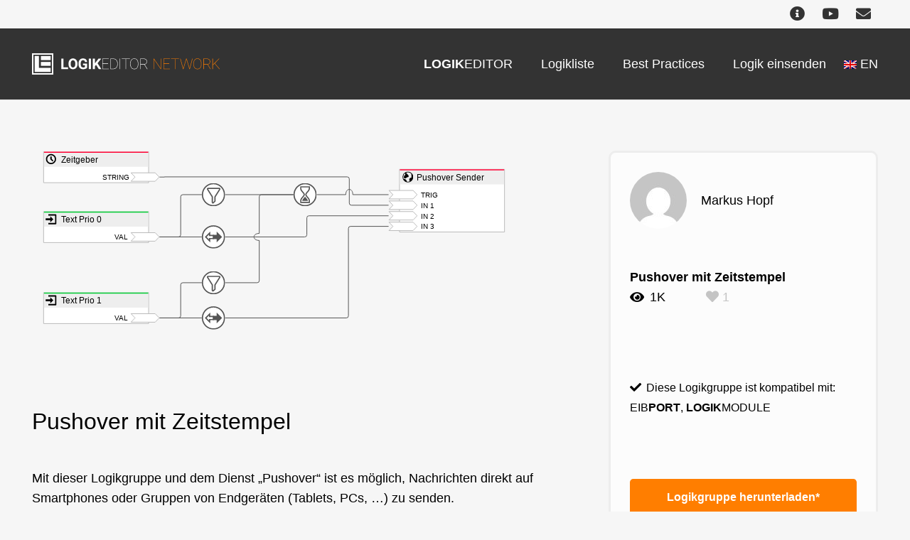

--- FILE ---
content_type: text/html; charset=UTF-8
request_url: https://logikeditor.de/wp-admin/admin-ajax.php
body_size: -87
content:
{"post_id":1122,"counted":false,"storage":[],"type":"post"}

--- FILE ---
content_type: image/svg+xml
request_url: https://logikeditor.de/downloads/62.svg
body_size: 4832
content:
<svg width="687px" height="255px" IL="0 0 687 255" xmlns="http://www.w3.org/2000/svg" xmlns:xlink="http://www.w3.org/1999/xlink"><g transform="matrix(1, 0, 0, 1, 0, 0)" clip-path="url(#mainClip23283)"><g transform="matrix(0.8999999761581421, 0, 0, 0.8999999761581421, 0, 0)"><g transform="matrix(1, 0, 0, 1, 231, 166)"><g transform="matrix(1, 0, 0, 1, 275, -140)"><g transform="matrix(1, 0, 0, 1, 0, 0)"><path d="M 0,0 L 149,0 L 149,89 L 0,89 z" fill="#ffffff" stroke="none" transform="matrix(1, 0, 0, 1, 15.5, 0.5)"></path><path d="M 0,0 L 149,0 L 149,89 L 0,89 z" fill="none" stroke="#bbbbbb" stroke-width="1" stroke-linecap="butt" stroke-linejoin="miter" stroke-miterlimit="10" transform="matrix(1, 0, 0, 1, 15.5, 0.5)"></path><path d="M 0,0 L 148,0 L 148,22 L 0,22 z" fill="#eeeeee" stroke="none" transform="matrix(1, 0, 0, 1, 16, 0)"></path><path d="M 0,0 L 0,0 L 0,0 L 0,0 z" fill="black" stroke="none" transform="matrix(1, 0, 0, 1, 90, 45)"></path><path d="M 0,0 L 0,0 L 0,0 L 0,0 z" fill="none" stroke="black" stroke-width="1" stroke-linecap="butt" stroke-linejoin="miter" stroke-miterlimit="10" transform="matrix(1, 0, 0, 1, 90, 45)"></path></g><path d="M 0,0 L 148,0 L 148,1.5 L 0,1.5 z" fill="#FF0033" stroke="none" transform="matrix(1, 0, 0, 1, 16, 0.5)"></path><path d="M 0,0 L 0,0 L 0,0 L 0,0 z" fill="black" stroke="none" transform="matrix(1, 0, 0, 1, 90, 45)"></path><path d="M 0,0 L 0,0 L 0,0 L 0,0 z" fill="none" stroke="black" stroke-width="1" stroke-linecap="butt" stroke-linejoin="miter" stroke-miterlimit="10" transform="matrix(1, 0, 0, 1, 90, 45)"></path><g transform="matrix(1, 0, 0, 1, 0, 0)"><g transform="matrix(1, 0, 0, 1, 15, 0)"><image x="0" y="0" width="16" height="16" xlink:href="data:image/svg+xml;charset=utf-8,%3Csvg%20xmlns%3D%22http%3A%2F%2Fwww.w3.org%2F2000%2Fsvg%22%20width%3D%2216%22%20height%3D%2216%22%20viewBox%3D%22-192%20-192%201216%201216%22%3E%3Cpath%20d%3D%22M512%20960C229.23%20960%200%20730.77%200%20448S229.23-64%20512-64s512%20229.23%20512%20512-229.23%20512-512%20512zM512-.002c-62.958%200-122.872%2013.012-177.23%2036.452l233.148%20262.29C573.124%20304.598%20576%20312.162%20576%20320v96c0%2017.674-14.326%2032-32%2032-112.99%200-232.204%20117.462-233.374%20118.626-6%206.002-14.14%209.374-22.626%209.374H160c-17.672%200-32-14.328-32-32V352c0-12.122%206.848-23.202%2017.69-28.622L256%20268.222V80.336C139.948%20161.292%2064%20295.768%2064%20448c0%2068.714%2015.49%20133.806%2043.138%20192H224c8.488%200%2016.626%203.372%2022.628%209.372l128%20128c6%206.002%209.372%2014.14%209.372%2022.628v77.412C424.562%20889.486%20467.518%20896%20512%20896c70.406%200%20137.004-16.26%20196.282-45.2-4.144-3.502-8.176-7.164-12.046-11.036C659.97%20803.5%20640%20755.286%20640%20704s19.97-99.5%2056.236-135.764c36.434-36.432%2085.218-56.264%20135.634-56.26%203.166%200%206.342.08%209.518.236%2013.814-51.802%2038.752-186.656-8.404-372.334-.444-1.744-.696-3.488-.842-5.224C750.818%2051.574%20637.442-.002%20512-.002z%22%2F%3E%3C%2Fsvg%3E" preserveAspectRatio="none" transform="matrix(1, 0, 0, 1, 2, 2) scale(1.125, 1.125)"></image><text x="0" y="10.2146484375" style="font: 12px Roboto, sans-serif" text-anchor="start" fill="black" stroke="none" transform="matrix(1, 0, 0, 1, 25, 6)">Pushover Sender</text></g><g transform="matrix(1, 0, 0, 1, 0, 30)"><g transform="matrix(1, 0, 0, 1, 0, 0)"><path d="M 0,0 L 34.285714285714285,0 L 40,6 L 34.285714285714285,12 L 0,12 L 5.714285714285714,6 L 0,0 z" fill="#ffffff" stroke="none" transform="matrix(1, 0, 0, 1, 0.5, 0.5)"></path><path d="M 0,0 L 34.285714285714285,0 L 40,6 L 34.285714285714285,12 L 0,12 L 5.714285714285714,6 L 0,0 z" fill="none" stroke="#bbbbbb" stroke-width="1" stroke-linecap="butt" stroke-linejoin="miter" stroke-miterlimit="10" transform="matrix(1, 0, 0, 1, 0.5, 0.5)"></path></g><text x="0" y="8.51220703125" style="font: 10px Roboto, sans-serif" text-anchor="start" fill="black" stroke="none" transform="matrix(1, 0, 0, 1, 46, 1.8251953125)">TRIG</text></g><g transform="matrix(1, 0, 0, 1, 0, 45)"><g transform="matrix(1, 0, 0, 1, 0, 0)"><g transform="matrix(1, 0, 0, 1, 0, 0)"><path d="M 0,0 L 34.285714285714285,0 L 40,6 L 34.285714285714285,12 L 0,12 L 5.714285714285714,6 L 0,0 z" fill="#ffffff" stroke="none" transform="matrix(1, 0, 0, 1, 0.5, 0.5)"></path><path d="M 0,0 L 34.285714285714285,0 L 40,6 L 34.285714285714285,12 L 0,12 L 5.714285714285714,6 L 0,0 z" fill="none" stroke="#bbbbbb" stroke-width="1" stroke-linecap="butt" stroke-linejoin="miter" stroke-miterlimit="10" transform="matrix(1, 0, 0, 1, 0.5, 0.5)"></path></g><text x="0" y="8.51220703125" style="font: 10px Roboto, sans-serif" text-anchor="start" fill="black" stroke="none" transform="matrix(1, 0, 0, 1, 46, 1.8251953125)">IN  1</text></g><g transform="matrix(1, 0, 0, 1, 0, 15)"><g transform="matrix(1, 0, 0, 1, 0, 0)"><path d="M 0,0 L 34.285714285714285,0 L 40,6 L 34.285714285714285,12 L 0,12 L 5.714285714285714,6 L 0,0 z" fill="#ffffff" stroke="none" transform="matrix(1, 0, 0, 1, 0.5, 0.5)"></path><path d="M 0,0 L 34.285714285714285,0 L 40,6 L 34.285714285714285,12 L 0,12 L 5.714285714285714,6 L 0,0 z" fill="none" stroke="#bbbbbb" stroke-width="1" stroke-linecap="butt" stroke-linejoin="miter" stroke-miterlimit="10" transform="matrix(1, 0, 0, 1, 0.5, 0.5)"></path></g><text x="0" y="8.51220703125" style="font: 10px Roboto, sans-serif" text-anchor="start" fill="black" stroke="none" transform="matrix(1, 0, 0, 1, 46, 1.8251953125)">IN  2</text></g><g transform="matrix(1, 0, 0, 1, 0, 30)"><g transform="matrix(1, 0, 0, 1, 0, 0)"><path d="M 0,0 L 34.285714285714285,0 L 40,6 L 34.285714285714285,12 L 0,12 L 5.714285714285714,6 L 0,0 z" fill="#ffffff" stroke="none" transform="matrix(1, 0, 0, 1, 0.5, 0.5)"></path><path d="M 0,0 L 34.285714285714285,0 L 40,6 L 34.285714285714285,12 L 0,12 L 5.714285714285714,6 L 0,0 z" fill="none" stroke="#bbbbbb" stroke-width="1" stroke-linecap="butt" stroke-linejoin="miter" stroke-miterlimit="10" transform="matrix(1, 0, 0, 1, 0.5, 0.5)"></path></g><text x="0" y="8.51220703125" style="font: 10px Roboto, sans-serif" text-anchor="start" fill="black" stroke="none" transform="matrix(1, 0, 0, 1, 46, 1.8251953125)">IN  3</text></g></g></g></g><g transform="matrix(1, 0, 0, 1, -230, -165)"><g transform="matrix(1, 0, 0, 1, 0, 0)"><path d="M 0,0 L 149,0 L 149,44 L 0,44 z" fill="#ffffff" stroke="none" transform="matrix(1, 0, 0, 1, 15.5, 0.5)"></path><path d="M 0,0 L 149,0 L 149,44 L 0,44 z" fill="none" stroke="#bbbbbb" stroke-width="1" stroke-linecap="butt" stroke-linejoin="miter" stroke-miterlimit="10" transform="matrix(1, 0, 0, 1, 15.5, 0.5)"></path><path d="M 0,0 L 148,0 L 148,22 L 0,22 z" fill="#eeeeee" stroke="none" transform="matrix(1, 0, 0, 1, 16, 0)"></path><path d="M 0,0 L 0,0 L 0,0 L 0,0 z" fill="black" stroke="none" transform="matrix(1, 0, 0, 1, 90, 22.5)"></path><path d="M 0,0 L 0,0 L 0,0 L 0,0 z" fill="none" stroke="black" stroke-width="1" stroke-linecap="butt" stroke-linejoin="miter" stroke-miterlimit="10" transform="matrix(1, 0, 0, 1, 90, 22.5)"></path></g><path d="M 0,0 L 148,0 L 148,1.5 L 0,1.5 z" fill="#FF0033" stroke="none" transform="matrix(1, 0, 0, 1, 16, 0.5)"></path><path d="M 0,0 L 0,0 L 0,0 L 0,0 z" fill="black" stroke="none" transform="matrix(1, 0, 0, 1, 90, 22.5)"></path><path d="M 0,0 L 0,0 L 0,0 L 0,0 z" fill="none" stroke="black" stroke-width="1" stroke-linecap="butt" stroke-linejoin="miter" stroke-miterlimit="10" transform="matrix(1, 0, 0, 1, 90, 22.5)"></path><g transform="matrix(1, 0, 0, 1, 0, 0)"><g transform="matrix(1, 0, 0, 1, 15, 0)"><image x="0" y="0" width="16" height="16" xlink:href="data:image/svg+xml;charset=utf-8,%3C%3Fxml%20version%3D%221.0%22%20encoding%3D%22utf-8%22%3F%3E%0A%3C!DOCTYPE%20svg%20PUBLIC%20%22-%2F%2FW3C%2F%2FDTD%20SVG%201.1%2F%2FEN%22%20%22http%3A%2F%2Fwww.w3.org%2FGraphics%2FSVG%2F1.1%2FDTD%2Fsvg11.dtd%22%3E%0A%3Csvg%20version%3D%221.1%22%20xmlns%3D%22http%3A%2F%2Fwww.w3.org%2F2000%2Fsvg%22%20xmlns%3Axlink%3D%22http%3A%2F%2Fwww.w3.org%2F1999%2Fxlink%22%20width%3D%2216%22%20height%3D%2216%22%20viewBox%3D%22-2%20-2%2020%2020%22%3E%0A%20%20%3Cpath%20class%3D%22path1%22%20d%3D%22M10.293%2011.707l-3.293-3.293v-4.414h2v3.586l2.707%202.707zM8%200c-4.418%200-8%203.582-8%208s3.582%208%208%208%208-3.582%208-8-3.582-8-8-8zM8%2014c-3.314%200-6-2.686-6-6s2.686-6%206-6c3.314%200%206%202.686%206%206s-2.686%206-6%206z%22%2F%3E%0A%3C%2Fsvg%3E" preserveAspectRatio="none" transform="matrix(1, 0, 0, 1, 2, 2) scale(1.125, 1.125)"></image><text x="0" y="10.2146484375" style="font: 12px Roboto, sans-serif" text-anchor="start" fill="black" stroke="none" transform="matrix(1, 0, 0, 1, 25, 6)">Zeitgeber</text></g><g transform="matrix(1, 0, 0, 1, 94.283203125, 30)"><text x="0" y="8.51220703125" style="font: 10px Roboto, sans-serif" text-anchor="start" fill="black" stroke="none" transform="matrix(1, 0, 0, 1, 5, 1.8251953125)">STRING</text><g transform="matrix(1, 0, 0, 1, 44.716796875, 0)"><path d="M 0,0 L 34.285714285714285,0 L 40,6 L 34.285714285714285,12 L 0,12 L 5.714285714285714,6 L 0,0 z" fill="#ffffff" stroke="none" transform="matrix(1, 0, 0, 1, 0.5, 0.5)"></path><path d="M 0,0 L 34.285714285714285,0 L 40,6 L 34.285714285714285,12 L 0,12 L 5.714285714285714,6 L 0,0 z" fill="none" stroke="#bbbbbb" stroke-width="1" stroke-linecap="butt" stroke-linejoin="miter" stroke-miterlimit="10" transform="matrix(1, 0, 0, 1, 0.5, 0.5)"></path></g></g></g></g><g transform="matrix(1, 0, 0, 1, 10, -60)"><image x="0" y="0" width="40" height="40" xlink:href="data:image/svg+xml;charset=utf-8,%3C%3Fxml%20version%3D%221.0%22%20encoding%3D%22utf-8%22%3F%3E%0A%3Csvg%20id%3D%22Ebene_1%22%20xmlns%3D%22http%3A%2F%2Fwww.w3.org%2F2000%2Fsvg%22%20width%3D%2240%22%20height%3D%2240%22%20viewBox%3D%220%200%20768%20768%22%3E%0A%20%20%3Cstyle%3E%0A%20%20%20%20.st0%7Bfill%3A%23FFFFFF%3B%7D%20.st1%7Bfill%3A%23555555%3B%7D%20.st2%7Bfill%3Anone%3Bstroke%3A%23555555%3Bstroke-width%3A40%3Bstroke-miterlimit%3A10%3B%7D%20.st3%7Bfill%3A%23555555%3Bstroke%3A%23555555%3Bstroke-width%3A40%3Bstroke-miterlimit%3A10%3B%7D%0A%20%20%3C%2Fstyle%3E%0A%20%20%3Cpath%20class%3D%22st0%22%20d%3D%22M384%2C748c-97.24%2C0-188.65-37.86-257.4-106.6S20%2C481.24%2C20%2C384s37.86-188.65%2C106.6-257.4S286.76%2C20%2C384%2C20%09s188.65%2C37.86%2C257.4%2C106.6S748%2C286.76%2C748%2C384s-37.86%2C188.65-106.6%2C257.4S481.24%2C748%2C384%2C748z%22%2F%3E%0A%20%20%3Cpath%20class%3D%22st1%22%20d%3D%22M384%2C40c46.46%2C0%2C91.51%2C9.09%2C133.9%2C27.01c40.96%2C17.32%2C77.75%2C42.13%2C109.35%2C73.73s56.41%2C68.4%2C73.73%2C109.35%09C718.91%2C292.49%2C728%2C337.54%2C728%2C384s-9.09%2C91.51-27.01%2C133.9c-17.32%2C40.96-42.13%2C77.75-73.73%2C109.35%09c-31.6%2C31.6-68.4%2C56.41-109.35%2C73.73c-42.39%2C17.93-87.44%2C27.01-133.9%2C27.01s-91.51-9.09-133.9-27.01%09c-40.96-17.32-77.75-42.13-109.35-73.73c-31.6-31.6-56.41-68.4-73.73-109.35C49.09%2C475.51%2C40%2C430.46%2C40%2C384s9.09-91.51%2C27.01-133.9%09c17.32-40.96%2C42.13-77.75%2C73.73-109.35s68.4-56.41%2C109.35-73.73C292.49%2C49.09%2C337.54%2C40%2C384%2C40%20M384%2C0C171.9%2C0%2C0%2C171.9%2C0%2C384%09s171.9%2C384%2C384%2C384s384-171.9%2C384-384S596.1%2C0%2C384%2C0L384%2C0z%22%2F%3E%0A%20%20%3Cpath%20class%3D%22st2%22%20d%3D%22M384%2C337H256v-81L127.54%2C384.46L256%2C512.91V438h128V337z%22%2F%3E%0A%20%20%3Cpath%20class%3D%22st3%22%20d%3D%22M384%2C337h128v-81l128.46%2C128.46L512%2C512.91V438H384V337z%22%2F%3E%0A%3C%2Fsvg%3E%0A" preserveAspectRatio="none" transform="matrix(1, 0, 0, 1, 0, 0) scale(0.825, 0.825)"></image><path d="M 0,0 L 12.375,0 L 12.375,16.5 L 0,16.5 z" fill="transparent" stroke="none" transform="matrix(1, 0, 0, 1, 0, 8.25)"></path><path d="M 0,0 L 12.375,0 L 12.375,16.5 L 0,16.5 z" fill="transparent" stroke="none" transform="matrix(1, 0, 0, 1, 20.625, 8.25)"></path></g><g transform="matrix(1, 0, 0, 1, 10, 55)"><image x="0" y="0" width="40" height="40" xlink:href="data:image/svg+xml;charset=utf-8,%3C%3Fxml%20version%3D%221.0%22%20encoding%3D%22utf-8%22%3F%3E%0A%3Csvg%20id%3D%22Ebene_1%22%20xmlns%3D%22http%3A%2F%2Fwww.w3.org%2F2000%2Fsvg%22%20width%3D%2240%22%20height%3D%2240%22%20viewBox%3D%220%200%20768%20768%22%3E%0A%20%20%3Cstyle%3E%0A%20%20%20%20.st0%7Bfill%3A%23FFFFFF%3B%7D%20.st1%7Bfill%3A%23555555%3B%7D%20.st2%7Bfill%3Anone%3Bstroke%3A%23555555%3Bstroke-width%3A40%3Bstroke-miterlimit%3A10%3B%7D%20.st3%7Bfill%3A%23555555%3Bstroke%3A%23555555%3Bstroke-width%3A40%3Bstroke-miterlimit%3A10%3B%7D%0A%20%20%3C%2Fstyle%3E%0A%20%20%3Cpath%20class%3D%22st0%22%20d%3D%22M384%2C748c-97.24%2C0-188.65-37.86-257.4-106.6S20%2C481.24%2C20%2C384s37.86-188.65%2C106.6-257.4S286.76%2C20%2C384%2C20%09s188.65%2C37.86%2C257.4%2C106.6S748%2C286.76%2C748%2C384s-37.86%2C188.65-106.6%2C257.4S481.24%2C748%2C384%2C748z%22%2F%3E%0A%20%20%3Cpath%20class%3D%22st1%22%20d%3D%22M384%2C40c46.46%2C0%2C91.51%2C9.09%2C133.9%2C27.01c40.96%2C17.32%2C77.75%2C42.13%2C109.35%2C73.73s56.41%2C68.4%2C73.73%2C109.35%09C718.91%2C292.49%2C728%2C337.54%2C728%2C384s-9.09%2C91.51-27.01%2C133.9c-17.32%2C40.96-42.13%2C77.75-73.73%2C109.35%09c-31.6%2C31.6-68.4%2C56.41-109.35%2C73.73c-42.39%2C17.93-87.44%2C27.01-133.9%2C27.01s-91.51-9.09-133.9-27.01%09c-40.96-17.32-77.75-42.13-109.35-73.73c-31.6-31.6-56.41-68.4-73.73-109.35C49.09%2C475.51%2C40%2C430.46%2C40%2C384s9.09-91.51%2C27.01-133.9%09c17.32-40.96%2C42.13-77.75%2C73.73-109.35s68.4-56.41%2C109.35-73.73C292.49%2C49.09%2C337.54%2C40%2C384%2C40%20M384%2C0C171.9%2C0%2C0%2C171.9%2C0%2C384%09s171.9%2C384%2C384%2C384s384-171.9%2C384-384S596.1%2C0%2C384%2C0L384%2C0z%22%2F%3E%0A%20%20%3Cpath%20class%3D%22st2%22%20d%3D%22M384%2C337H256v-81L127.54%2C384.46L256%2C512.91V438h128V337z%22%2F%3E%0A%20%20%3Cpath%20class%3D%22st3%22%20d%3D%22M384%2C337h128v-81l128.46%2C128.46L512%2C512.91V438H384V337z%22%2F%3E%0A%3C%2Fsvg%3E%0A" preserveAspectRatio="none" transform="matrix(1, 0, 0, 1, 0, 0) scale(0.825, 0.825)"></image><path d="M 0,0 L 12.375,0 L 12.375,16.5 L 0,16.5 z" fill="transparent" stroke="none" transform="matrix(1, 0, 0, 1, 0, 8.25)"></path><path d="M 0,0 L 12.375,0 L 12.375,16.5 L 0,16.5 z" fill="transparent" stroke="none" transform="matrix(1, 0, 0, 1, 20.625, 8.25)"></path></g><g transform="matrix(1, 0, 0, 1, 140, -120)"><image x="0" y="0" width="40" height="40" xlink:href="data:image/svg+xml;charset=utf-8,%3C%3Fxml%20version%3D%221.0%22%20encoding%3D%22utf-8%22%3F%3E%0A%3Csvg%20id%3D%22Ebene_1%22%20xmlns%3D%22http%3A%2F%2Fwww.w3.org%2F2000%2Fsvg%22%20width%3D%2240%22%20height%3D%2240%22%20viewBox%3D%220%200%20768%20768%22%3E%0A%20%20%3Cstyle%3E%0A%20%20%20%20.st0%7Bfill%3A%23FFFFFF%3B%7D%20.st1%7Bfill%3A%23555555%3B%7D%20.st2%7Bfill%3Anone%3Bstroke%3A%23555555%3Bstroke-width%3A40%3Bstroke-miterlimit%3A20%3B%7D%0A%20%20%3C%2Fstyle%3E%0A%20%20%3Cpath%20class%3D%22st0%22%20d%3D%22M384%2C748c-97.24%2C0-188.65-37.86-257.4-106.6S20%2C481.24%2C20%2C384s37.86-188.65%2C106.6-257.4S286.76%2C20%2C384%2C20%09s188.65%2C37.86%2C257.4%2C106.6S748%2C286.76%2C748%2C384s-37.86%2C188.65-106.6%2C257.4S481.24%2C748%2C384%2C748z%22%2F%3E%0A%20%20%3Cpath%20class%3D%22st1%22%20d%3D%22M384%2C40c46.46%2C0%2C91.51%2C9.09%2C133.9%2C27.01c40.96%2C17.32%2C77.75%2C42.13%2C109.35%2C73.73s56.41%2C68.4%2C73.73%2C109.35%09C718.91%2C292.49%2C728%2C337.54%2C728%2C384s-9.09%2C91.51-27.01%2C133.9c-17.32%2C40.96-42.13%2C77.75-73.73%2C109.35%09c-31.6%2C31.6-68.4%2C56.41-109.35%2C73.73c-42.39%2C17.93-87.44%2C27.01-133.9%2C27.01s-91.51-9.09-133.9-27.01%09c-40.96-17.32-77.75-42.13-109.35-73.73c-31.6-31.6-56.41-68.4-73.73-109.35C49.09%2C475.51%2C40%2C430.46%2C40%2C384s9.09-91.51%2C27.01-133.9%09c17.32-40.96%2C42.13-77.75%2C73.73-109.35s68.4-56.41%2C109.35-73.73C292.49%2C49.09%2C337.54%2C40%2C384%2C40%20M384%2C0C171.9%2C0%2C0%2C171.9%2C0%2C384%09s171.9%2C384%2C384%2C384s384-171.9%2C384-384S596.1%2C0%2C384%2C0L384%2C0z%22%2F%3E%0A%20%20%3Cpath%20class%3D%22st2%22%20d%3D%22M522.17%2C562.99c-5.05-20.22-14.26-38.91-30.56-60.05c-15.3-19.84-31.99-38.21-46.31-54.75%09c-20.26-23.39-35.78-51.65-35.98-68.61c0.2-16.96%2C15.73-41.95%2C35.98-65.34c14.32-16.54%2C31.01-34.76%2C46.31-54.6%09c16.3-21.14%2C25.51-37.81%2C30.56-58.04c4.61-18.45%2C5.76-35.25%2C5.69-48.72c0-16.01-1.71-25.88-1.71-25.88H243%09c0%2C0-2.93%2C13.53-2.89%2C33.97c-0.04%2C12.02%2C0.95%2C25.92%2C4.26%2C40.82c4.48%2C20.19%2C13.21%2C37.1%2C29.37%2C58.46%09c15.17%2C20.05%2C32.01%2C37.94%2C46.56%2C54.42c20.62%2C23.37%2C36.64%2C47.99%2C36.79%2C64.96c-0.15%2C16.97-16.17%2C44.88-36.79%2C68.25%09c-14.55%2C16.48-31.39%2C34.63-46.56%2C54.69c-16.16%2C21.36-24.89%2C40.47-29.37%2C60.65c-8.71%2C39.25-1.36%2C76.78-1.36%2C76.78h283.14%09C526.15%2C640%2C531.95%2C602.18%2C522.17%2C562.99L522.17%2C562.99z%22%2F%3E%0A%20%20%3Cpath%20class%3D%22st1%22%20d%3D%22M290.74%2C590c0.51-5.6%2C1.32-10.93%2C2.44-15.95c3.11-14.01%2C9.41-26.75%2C20.44-41.32%09c11.02-14.57%2C23.38-28.42%2C35.33-41.82c3.03-3.39%2C5.98-6.7%2C8.84-9.95c5.95-6.74%2C15.87-18.71%2C25.2-33.31%09c9.71%2C15.59%2C19.84%2C27.87%2C24.52%2C33.27c3.22%2C3.72%2C6.56%2C7.53%2C9.97%2C11.42c11.59%2C13.23%2C23.57%2C26.9%2C34.54%2C41.14%09c11.5%2C14.92%2C18.18%2C27.75%2C21.64%2C41.63c1.18%2C4.71%2C2.11%2C9.69%2C2.8%2C14.89H290.74L290.74%2C590z%22%2F%3E%0A%3C%2Fsvg%3E%0A" preserveAspectRatio="none" transform="matrix(1, 0, 0, 1, 0, 0) scale(0.825, 0.825)"></image><path d="M 0,0 L 12.375,0 L 12.375,16.5 L 0,16.5 z" fill="transparent" stroke="none" transform="matrix(1, 0, 0, 1, 0, 8.25)"></path><path d="M 0,0 L 12.375,0 L 12.375,16.5 L 0,16.5 z" fill="transparent" stroke="none" transform="matrix(1, 0, 0, 1, 20.625, 8.25)"></path></g><g transform="matrix(1, 0, 0, 1, 10, 5)"><image x="0" y="0" width="40" height="40" xlink:href="data:image/svg+xml;charset=utf-8,%3C%3Fxml%20version%3D%221.0%22%20encoding%3D%22utf-8%22%3F%3E%0A%3Csvg%20xmlns%3D%22http%3A%2F%2Fwww.w3.org%2F2000%2Fsvg%22%20width%3D%2240%22%20height%3D%2240%22%20viewBox%3D%22213%20-213.84%20768%20768%22%3E%0A%3Cstyle%20type%3D%22text%2Fcss%22%3E%0A%09.st0%7Bfill%3A%23FFFFFF%3B%7D%20.st1%7Bfill%3A%23555555%3B%7D%0A%3C%2Fstyle%3E%0A%20%20%3Cpath%20class%3D%22st0%22%20d%3D%22M597%20534.2c-97.2%200-188.7-38-257.4-106.6S233%20267.4%20233%20170.2C233%2073%20271-18.5%20339.6-87.2S499.8-193.8%20597-193.8c97.2%200%20188.7%2037.8%20257.4%20106.6S961%2072.8%20961%20170.2c0%2097.2-38%20188.6-106.6%20257.4S694.2%20534.2%20597%20534.2z%22%2F%3E%0A%20%20%3Cpath%20class%3D%22st1%22%20d%3D%22M597-173.8c46.5%200%2091.5%209%20134%2027%2041%2017.3%2077.6%2042%20109.2%2073.7C872-41.6%20896.8-4.8%20914%2036c18%2042.5%2027%2087.5%2027%20134s-9%2091.5-27%20134c-17.3%2040.8-42%2077.6-73.7%20109.2C808.7%20445%20772%20469.8%20731%20487c-42.5%2018-87.5%2027.2-134%2027.2s-91.5-9-134-27c-40.8-17.4-77.6-42.2-109.2-73.8C322.2%20381.8%20297.3%20345%20280%20304c-18-42.3-27-87.4-27-133.8s9-91.5%2027-134c17.3-41%2042-77.7%2073.7-109.3C385.3-104.8%20422-129.6%20463-147c42.5-18%2087.5-27%20134-27m0-40c-212%200-384%20172-384%20384s172%20384%20384%20384%20384-172%20384-384-172-384-384-384z%22%2F%3E%0A%20%20%3Cpath%20class%3D%22st1%22%20d%3D%22M789-18.8L627.8%20235.8v142l-48.4%2045.8V235.8L419-18.8h370m0-40H419c-14.5%200-28%208-35%2020.7s-6.5%2028.2%201.2%2040.5l154.2%20245v176c0%2016%209.5%2030.5%2024.2%2037%205%202%2010.4%203%2015.7%203%2010%200%2020-3.7%2027.6-11l48.3-45.8c8-7.5%2012.5-18%2012.5-29V247.4l155-244.8c7.8-12.3%208.3-28%201.3-40.7C817-51%20803.6-59%20789-59zm0%2080z%22%2F%3E%0A%3C%2Fsvg%3E" preserveAspectRatio="none" transform="matrix(1, 0, 0, 1, 0, 0) scale(0.825, 0.825)"></image><path d="M 0,0 L 12.375,0 L 12.375,16.5 L 0,16.5 z" fill="transparent" stroke="none" transform="matrix(1, 0, 0, 1, 0, 8.25)"></path><path d="M 0,0 L 12.375,0 L 12.375,16.5 L 0,16.5 z" fill="transparent" stroke="none" transform="matrix(1, 0, 0, 1, 20.625, 8.25)"></path></g><g transform="matrix(1, 0, 0, 1, 10, -120)"><image x="0" y="0" width="40" height="40" xlink:href="data:image/svg+xml;charset=utf-8,%3C%3Fxml%20version%3D%221.0%22%20encoding%3D%22utf-8%22%3F%3E%0A%3Csvg%20xmlns%3D%22http%3A%2F%2Fwww.w3.org%2F2000%2Fsvg%22%20width%3D%2240%22%20height%3D%2240%22%20viewBox%3D%22213%20-213.84%20768%20768%22%3E%0A%3Cstyle%20type%3D%22text%2Fcss%22%3E%0A%09.st0%7Bfill%3A%23FFFFFF%3B%7D%20.st1%7Bfill%3A%23555555%3B%7D%0A%3C%2Fstyle%3E%0A%20%20%3Cpath%20class%3D%22st0%22%20d%3D%22M597%20534.2c-97.2%200-188.7-38-257.4-106.6S233%20267.4%20233%20170.2C233%2073%20271-18.5%20339.6-87.2S499.8-193.8%20597-193.8c97.2%200%20188.7%2037.8%20257.4%20106.6S961%2072.8%20961%20170.2c0%2097.2-38%20188.6-106.6%20257.4S694.2%20534.2%20597%20534.2z%22%2F%3E%0A%20%20%3Cpath%20class%3D%22st1%22%20d%3D%22M597-173.8c46.5%200%2091.5%209%20134%2027%2041%2017.3%2077.6%2042%20109.2%2073.7C872-41.6%20896.8-4.8%20914%2036c18%2042.5%2027%2087.5%2027%20134s-9%2091.5-27%20134c-17.3%2040.8-42%2077.6-73.7%20109.2C808.7%20445%20772%20469.8%20731%20487c-42.5%2018-87.5%2027.2-134%2027.2s-91.5-9-134-27c-40.8-17.4-77.6-42.2-109.2-73.8C322.2%20381.8%20297.3%20345%20280%20304c-18-42.3-27-87.4-27-133.8s9-91.5%2027-134c17.3-41%2042-77.7%2073.7-109.3C385.3-104.8%20422-129.6%20463-147c42.5-18%2087.5-27%20134-27m0-40c-212%200-384%20172-384%20384s172%20384%20384%20384%20384-172%20384-384-172-384-384-384z%22%2F%3E%0A%20%20%3Cpath%20class%3D%22st1%22%20d%3D%22M789-18.8L627.8%20235.8v142l-48.4%2045.8V235.8L419-18.8h370m0-40H419c-14.5%200-28%208-35%2020.7s-6.5%2028.2%201.2%2040.5l154.2%20245v176c0%2016%209.5%2030.5%2024.2%2037%205%202%2010.4%203%2015.7%203%2010%200%2020-3.7%2027.6-11l48.3-45.8c8-7.5%2012.5-18%2012.5-29V247.4l155-244.8c7.8-12.3%208.3-28%201.3-40.7C817-51%20803.6-59%20789-59zm0%2080z%22%2F%3E%0A%3C%2Fsvg%3E" preserveAspectRatio="none" transform="matrix(1, 0, 0, 1, 0, 0) scale(0.825, 0.825)"></image><path d="M 0,0 L 12.375,0 L 12.375,16.5 L 0,16.5 z" fill="transparent" stroke="none" transform="matrix(1, 0, 0, 1, 0, 8.25)"></path><path d="M 0,0 L 12.375,0 L 12.375,16.5 L 0,16.5 z" fill="transparent" stroke="none" transform="matrix(1, 0, 0, 1, 20.625, 8.25)"></path></g><g transform="matrix(1, 0, 0, 1, -230, 35)"><g transform="matrix(1, 0, 0, 1, 0, 0)"><path d="M 0,0 L 149,0 L 149,44 L 0,44 z" fill="#ffffff" stroke="none" transform="matrix(1, 0, 0, 1, 15.5, 0.5)"></path><path d="M 0,0 L 149,0 L 149,44 L 0,44 z" fill="none" stroke="#bbbbbb" stroke-width="1" stroke-linecap="butt" stroke-linejoin="miter" stroke-miterlimit="10" transform="matrix(1, 0, 0, 1, 15.5, 0.5)"></path><path d="M 0,0 L 148,0 L 148,22 L 0,22 z" fill="#eeeeee" stroke="none" transform="matrix(1, 0, 0, 1, 16, 0)"></path><path d="M 0,0 L 0,0 L 0,0 L 0,0 z" fill="black" stroke="none" transform="matrix(1, 0, 0, 1, 90, 22.5)"></path><path d="M 0,0 L 0,0 L 0,0 L 0,0 z" fill="none" stroke="black" stroke-width="1" stroke-linecap="butt" stroke-linejoin="miter" stroke-miterlimit="10" transform="matrix(1, 0, 0, 1, 90, 22.5)"></path></g><path d="M 0,0 L 148,0 L 148,1.5 L 0,1.5 z" fill="#00CC33" stroke="none" transform="matrix(1, 0, 0, 1, 16, 0.5)"></path><g transform="matrix(1, 0, 0, 1, 0, 0)"><g transform="matrix(1, 0, 0, 1, 15, 0)"><image x="0" y="0" width="16" height="16" xlink:href="data:image/svg+xml;charset=utf-8,%3C%3Fxml%20version%3D%221.0%22%20encoding%3D%22utf-8%22%3F%3E%0A%3C!DOCTYPE%20svg%20PUBLIC%20%22-%2F%2FW3C%2F%2FDTD%20SVG%201.1%2F%2FEN%22%20%22http%3A%2F%2Fwww.w3.org%2FGraphics%2FSVG%2F1.1%2FDTD%2Fsvg11.dtd%22%3E%0A%3Csvg%20version%3D%221.1%22%20xmlns%3D%22http%3A%2F%2Fwww.w3.org%2F2000%2Fsvg%22%20xmlns%3Axlink%3D%22http%3A%2F%2Fwww.w3.org%2F1999%2Fxlink%22%20width%3D%2216%22%20height%3D%2216%22%20viewBox%3D%22-96%20-96%201216%201216%22%3E%0A%09%3Cpath%20transform%3D%22scale(1%2C-1)%20translate(0%2C-960)%22%20fill%3D%22%23000000%22%20d%3D%22M448%20128l288%20288-288%20288v-192h-448v-192h448v-192zM960-64h-704v128h640v704h-640v128h704c35.346%200%2064-28.654%2064-64v-832c0-35.346-28.654-64-64-64z%22%20%2F%3E%0A%3C%2Fsvg%3E" preserveAspectRatio="none" transform="matrix(1, 0, 0, 1, 2, 2) scale(1.125, 1.125)"></image><text x="0" y="10.2146484375" style="font: 12px Roboto, sans-serif" text-anchor="start" fill="black" stroke="none" transform="matrix(1, 0, 0, 1, 25, 6)">Text Prio 1</text></g><g transform="matrix(1, 0, 0, 1, 111.099609375, 30)"><g transform="matrix(1, 0, 0, 1, 0, 0)"><text x="0" y="8.51220703125" style="font: 10px Roboto, sans-serif" text-anchor="start" fill="black" stroke="none" transform="matrix(1, 0, 0, 1, 5, 1.8251953125)">VAL</text><g transform="matrix(1, 0, 0, 1, 27.900390625, 0)"><path d="M 0,0 L 34.285714285714285,0 L 40,6 L 34.285714285714285,12 L 0,12 L 5.714285714285714,6 L 0,0 z" fill="#ffffff" stroke="none" transform="matrix(1, 0, 0, 1, 0.5, 0.5)"></path><path d="M 0,0 L 34.285714285714285,0 L 40,6 L 34.285714285714285,12 L 0,12 L 5.714285714285714,6 L 0,0 z" fill="none" stroke="#bbbbbb" stroke-width="1" stroke-linecap="butt" stroke-linejoin="miter" stroke-miterlimit="10" transform="matrix(1, 0, 0, 1, 0.5, 0.5)"></path></g></g></g></g></g><g transform="matrix(1, 0, 0, 1, -230, -80)"><g transform="matrix(1, 0, 0, 1, 0, 0)"><path d="M 0,0 L 149,0 L 149,44 L 0,44 z" fill="#ffffff" stroke="none" transform="matrix(1, 0, 0, 1, 15.5, 0.5)"></path><path d="M 0,0 L 149,0 L 149,44 L 0,44 z" fill="none" stroke="#bbbbbb" stroke-width="1" stroke-linecap="butt" stroke-linejoin="miter" stroke-miterlimit="10" transform="matrix(1, 0, 0, 1, 15.5, 0.5)"></path><path d="M 0,0 L 148,0 L 148,22 L 0,22 z" fill="#eeeeee" stroke="none" transform="matrix(1, 0, 0, 1, 16, 0)"></path><path d="M 0,0 L 0,0 L 0,0 L 0,0 z" fill="black" stroke="none" transform="matrix(1, 0, 0, 1, 90, 22.5)"></path><path d="M 0,0 L 0,0 L 0,0 L 0,0 z" fill="none" stroke="black" stroke-width="1" stroke-linecap="butt" stroke-linejoin="miter" stroke-miterlimit="10" transform="matrix(1, 0, 0, 1, 90, 22.5)"></path></g><path d="M 0,0 L 148,0 L 148,1.5 L 0,1.5 z" fill="#00CC33" stroke="none" transform="matrix(1, 0, 0, 1, 16, 0.5)"></path><g transform="matrix(1, 0, 0, 1, 0, 0)"><g transform="matrix(1, 0, 0, 1, 15, 0)"><image x="0" y="0" width="16" height="16" xlink:href="data:image/svg+xml;charset=utf-8,%3C%3Fxml%20version%3D%221.0%22%20encoding%3D%22utf-8%22%3F%3E%0A%3C!DOCTYPE%20svg%20PUBLIC%20%22-%2F%2FW3C%2F%2FDTD%20SVG%201.1%2F%2FEN%22%20%22http%3A%2F%2Fwww.w3.org%2FGraphics%2FSVG%2F1.1%2FDTD%2Fsvg11.dtd%22%3E%0A%3Csvg%20version%3D%221.1%22%20xmlns%3D%22http%3A%2F%2Fwww.w3.org%2F2000%2Fsvg%22%20xmlns%3Axlink%3D%22http%3A%2F%2Fwww.w3.org%2F1999%2Fxlink%22%20width%3D%2216%22%20height%3D%2216%22%20viewBox%3D%22-96%20-96%201216%201216%22%3E%0A%09%3Cpath%20transform%3D%22scale(1%2C-1)%20translate(0%2C-960)%22%20fill%3D%22%23000000%22%20d%3D%22M448%20128l288%20288-288%20288v-192h-448v-192h448v-192zM960-64h-704v128h640v704h-640v128h704c35.346%200%2064-28.654%2064-64v-832c0-35.346-28.654-64-64-64z%22%20%2F%3E%0A%3C%2Fsvg%3E" preserveAspectRatio="none" transform="matrix(1, 0, 0, 1, 2, 2) scale(1.125, 1.125)"></image><text x="0" y="10.2146484375" style="font: 12px Roboto, sans-serif" text-anchor="start" fill="black" stroke="none" transform="matrix(1, 0, 0, 1, 25, 6)">Text Prio 0</text></g><g transform="matrix(1, 0, 0, 1, 111.099609375, 30)"><g transform="matrix(1, 0, 0, 1, 0, 0)"><text x="0" y="8.51220703125" style="font: 10px Roboto, sans-serif" text-anchor="start" fill="black" stroke="none" transform="matrix(1, 0, 0, 1, 5, 1.8251953125)">VAL</text><g transform="matrix(1, 0, 0, 1, 27.900390625, 0)"><path d="M 0,0 L 34.285714285714285,0 L 40,6 L 34.285714285714285,12 L 0,12 L 5.714285714285714,6 L 0,0 z" fill="#ffffff" stroke="none" transform="matrix(1, 0, 0, 1, 0.5, 0.5)"></path><path d="M 0,0 L 34.285714285714285,0 L 40,6 L 34.285714285714285,12 L 0,12 L 5.714285714285714,6 L 0,0 z" fill="none" stroke="#bbbbbb" stroke-width="1" stroke-linecap="butt" stroke-linejoin="miter" stroke-miterlimit="10" transform="matrix(1, 0, 0, 1, 0.5, 0.5)"></path></g></g></g></g></g><g transform="matrix(1, 0, 0, 1, -50.5, -149.288916015625)"><path d="M 0,0.25 L 7,0.25 L 7,0 L 266.25000508626295,0 Q 269.25000508626295,0 269.25000508626295,3 L 269.25000508626295,37.25 Q 269.25000508626295,40.25 272.25000508626295,40.25 L 325,40.25" fill="none" stroke="#555555" stroke-width="1" stroke-linecap="butt" stroke-linejoin="miter" stroke-miterlimit="10" transform="matrix(1, 0, 0, 1, 0.5, 20.538916015625)"></path></g><g transform="matrix(1, 0, 0, 1, 42.5, -74)"><path d="M 0,30 L 113,30 Q 116,30 116,27 L 116,3 Q 116,0 119,0 L 232,0" fill="none" stroke="#555555" stroke-width="1" stroke-linecap="butt" stroke-linejoin="miter" stroke-miterlimit="10" transform="matrix(1, 0, 0, 1, 0.5, 0.5)"></path></g><g transform="matrix(1, 0, 0, 1, 42.5, -59)"><path d="M 0,130 L 172.0277760823567,130 Q 175.0277760823567,130 175.0277760823567,127 L 175.0277760823567,3 Q 175.0277760823567,0 178.0277760823567,0 L 232,0" fill="none" stroke="#555555" stroke-width="1" stroke-linecap="butt" stroke-linejoin="miter" stroke-miterlimit="10" transform="matrix(1, 0, 0, 1, 0.5, 0.5)"></path></g><g transform="matrix(1, 0, 0, 1, 172.5, -124.038916015625)"><path d="M 0,0 L 41.250005086262945,0 C 41.250005086262945,-10 51.250005086262945,-10 51.250005086262945,0 L 102,0" fill="none" stroke="#555555" stroke-width="1" stroke-linecap="butt" stroke-linejoin="miter" stroke-miterlimit="10" transform="matrix(1, 0, 0, 1, 0.5, 20.538916015625)"></path></g><g transform="matrix(1, 0, 0, 1, 42.5, -104)"><path d="M 0,125 L 45.5,125 Q 48.5,125 48.5,122 L 48.5,65 C 38.5,65 38.5,55 48.5,55 L 48.5,3 Q 48.5,0 51.5,0 L 97,0" fill="none" stroke="#555555" stroke-width="1" stroke-linecap="butt" stroke-linejoin="miter" stroke-miterlimit="10" transform="matrix(1, 0, 0, 1, 0.5, 0.5)"></path></g><g transform="matrix(1, 0, 0, 1, 42.5, -124.038916015625)"><path d="M 0,0 L 97,0" fill="none" stroke="#555555" stroke-width="1" stroke-linecap="butt" stroke-linejoin="miter" stroke-miterlimit="10" transform="matrix(1, 0, 0, 1, 0.5, 20.538916015625)"></path></g><g transform="matrix(1, 0, 0, 1, -50.5, 50.961083984375)"><path d="M 0,0 L 60,0" fill="none" stroke="#555555" stroke-width="1" stroke-linecap="butt" stroke-linejoin="miter" stroke-miterlimit="10" transform="matrix(1, 0, 0, 1, 0.5, 20.538916015625)"></path></g><g transform="matrix(1, 0, 0, 1, -50.5, 21)"><path d="M 0,50 L 27,50 Q 30,50 30,47 L 30,3 Q 30,0 33,0 L 60,0" fill="none" stroke="#555555" stroke-width="1" stroke-linecap="butt" stroke-linejoin="miter" stroke-miterlimit="10" transform="matrix(1, 0, 0, 1, 0.5, 0.5)"></path></g><g transform="matrix(1, 0, 0, 1, -50.5, -64.038916015625)"><path d="M 0,0 L 60,0" fill="none" stroke="#555555" stroke-width="1" stroke-linecap="butt" stroke-linejoin="miter" stroke-miterlimit="10" transform="matrix(1, 0, 0, 1, 0.5, 20.538916015625)"></path></g><g transform="matrix(1, 0, 0, 1, -50.5, -104)"><path d="M 0,60 L 27,60 Q 30,60 30,57 L 30,3 Q 30,0 33,0 L 60,0" fill="none" stroke="#555555" stroke-width="1" stroke-linecap="butt" stroke-linejoin="miter" stroke-miterlimit="10" transform="matrix(1, 0, 0, 1, 0.5, 0.5)"></path></g></g></g></g><clipPath id="mainClip23283"><rect x="0" y="0" width="687" height="255"></rect></clipPath></svg>